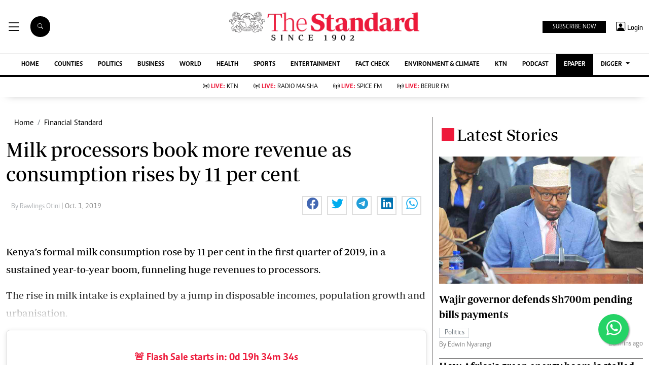

--- FILE ---
content_type: text/html; charset=utf-8
request_url: https://www.google.com/recaptcha/api2/aframe
body_size: 112
content:
<!DOCTYPE HTML><html><head><meta http-equiv="content-type" content="text/html; charset=UTF-8"></head><body><script nonce="alUcVCDMUew822s0-9XD1g">/** Anti-fraud and anti-abuse applications only. See google.com/recaptcha */ try{var clients={'sodar':'https://pagead2.googlesyndication.com/pagead/sodar?'};window.addEventListener("message",function(a){try{if(a.source===window.parent){var b=JSON.parse(a.data);var c=clients[b['id']];if(c){var d=document.createElement('img');d.src=c+b['params']+'&rc='+(localStorage.getItem("rc::a")?sessionStorage.getItem("rc::b"):"");window.document.body.appendChild(d);sessionStorage.setItem("rc::e",parseInt(sessionStorage.getItem("rc::e")||0)+1);localStorage.setItem("rc::h",'1769487924689');}}}catch(b){}});window.parent.postMessage("_grecaptcha_ready", "*");}catch(b){}</script></body></html>

--- FILE ---
content_type: application/javascript; charset=utf-8
request_url: https://fundingchoicesmessages.google.com/f/AGSKWxUspLwx2N7s4P7Xn89OnB9w3-D2Ap3PZTWFsPPBan3ucoiCl4StW7gfNqtwkSroHFVlmIpXz7fGZQklE9ihD4Muexz9x5ioM3FhOlvNeNSpmkI_ZSup6Ebpmt_boe1UEnimT-j5PpFHAFsvwwPU5Vrm5nRu5hBD4bVtf0VUtc-pcddQftoemdWuFQTK/_/adanalytics./googleads1./compban.html?/adserver-/adchain.
body_size: -1286
content:
window['81d26eba-a462-4f38-868c-013235424449'] = true;